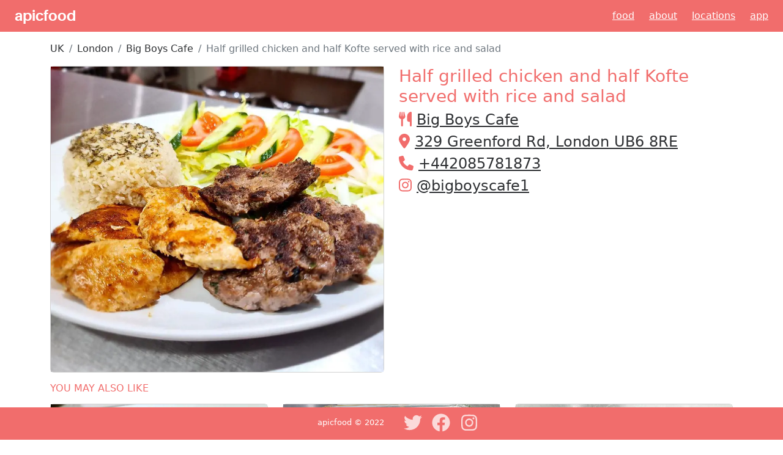

--- FILE ---
content_type: text/html; charset=utf-8
request_url: https://www.apicfood.com/post/ifjwHrpq/half-grilled-chicken-and-half-kofte-served-with-rice-and-salad
body_size: 5692
content:
<!DOCTYPE html><html><head><meta charSet="utf-8"/><meta name="viewport" content="width=device-width"/><title>Try Half grilled chicken and half Kofte served with rice and salad from Big Boys Cafe- apicfood</title><meta name="description" content="Satisfy your cravings with an amazing variety of cuisine from Big Boys Cafe in London! Check out our menu for delicious dishes and drinks to enjoy. Come experience the best!"/><meta property="og:url" content="/post/ifjwHrpq/half-grilled-chicken-and-half-kofte-served-with-rice-and-salad"/><meta property="og:type" content="website"/><meta property="og:title" content="Try Half grilled chicken and half Kofte served with rice and salad from Big Boys Cafe- apicfood"/><meta property="og:description" content="Satisfy your cravings with an amazing variety of cuisine from Big Boys Cafe in London! Check out our menu for delicious dishes and drinks to enjoy. Come experience the best!"/><meta name="image" property="og:image" content="https://cdn.apicfood.com/img/mmjzk1u0.webp"/><meta name="twitter:card" content="summary_large_image"/><meta property="twitter:domain" content="apicfood.com"/><meta property="twitter:url" content="/post/ifjwHrpq/half-grilled-chicken-and-half-kofte-served-with-rice-and-salad"/><meta name="twitter:title" content="Try Half grilled chicken and half Kofte served with rice and salad from Big Boys Cafe- apicfood"/><meta name="twitter:description" content="Satisfy your cravings with an amazing variety of cuisine from Big Boys Cafe in London! Check out our menu for delicious dishes and drinks to enjoy. Come experience the best!"/><meta name="twitter:image" content="https://cdn.apicfood.com/img/mmjzk1u0.webp"/><meta name="twitter:site" content="@apicfood"/><meta name="twitter:creator" content="@apicfood"/><script type="application/ld+json">{"@context":"https://schema.org","@type":"BreadcrumbList","itemListElement":[{"@type":"ListItem","position":1,"item":{"@id":"https://apicfood.com/country/UK","name":"UK"}},{"@type":"ListItem","position":2,"item":{"@id":"https://apicfood.com/country/UK/city/London","name":"London"}},{"@type":"ListItem","position":3,"item":{"@id":"https://apicfood.com/restaurant/hKnhOgW9/big-boys-cafe","name":"Big Boys Cafe"}},{"@type":"ListItem","position":4,"item":{"@id":"https://apicfood.com/post/ifjwHrpq/half-grilled-chicken-and-half-kofte-served-with-rice-and-salad","name":"Half grilled chicken and half Kofte served with rice and salad"}}]}</script><script type="application/ld+json">{"@context":"https://schema.org","@type":"BlogPosting","datePublished":"2022-02-05T17:49:00Z","description":"Satisfy your cravings with an amazing variety of cuisine from Big Boys Cafe in London! Check out our menu for delicious dishes and drinks to enjoy. Come experience the best!","mainEntityOfPage":{"@type":"WebPage","@id":"https://apicfood.com/post/ifjwHrpq/half-grilled-chicken-and-half-kofte-served-with-rice-and-salad"},"headline":"Try Half grilled chicken and half Kofte served with rice and salad from Big Boys Cafe- apicfood","image":["https://cdn.apicfood.com/img/mmjzk1u0.webp"],"dateModified":"2022-02-05T17:49:00Z","author":{"@type":"Person","name":"Big Boys Cafe"}}</script><link rel="preload" as="image" href="https://cdn.apicfood.com/img/mmjzk1u0.webp"/><meta name="next-head-count" content="20"/><link rel="preload" href="/_next/static/css/ca59ec35d1505d25.css" as="style"/><link rel="stylesheet" href="/_next/static/css/ca59ec35d1505d25.css" data-n-g=""/><noscript data-n-css=""></noscript><script defer="" nomodule="" src="/_next/static/chunks/polyfills-c67a75d1b6f99dc8.js"></script><script src="https://maps.googleapis.com/maps/api/js?key=AIzaSyBZwHWkAHSzRC3W1-qBGIWHHi7Vg459Qdc&amp;libraries=places" defer="" data-nscript="beforeInteractive"></script><script src="/_next/static/chunks/webpack-f58abffb4e180982.js" defer=""></script><script src="/_next/static/chunks/framework-9b5d6ec4444c80fa.js" defer=""></script><script src="/_next/static/chunks/main-3123a443c688934f.js" defer=""></script><script src="/_next/static/chunks/pages/_app-3eb28a5872e260b2.js" defer=""></script><script src="/_next/static/chunks/c16184b3-ae857d12ad44d26c.js" defer=""></script><script src="/_next/static/chunks/959-492fdd66238ffde9.js" defer=""></script><script src="/_next/static/chunks/962-a818560e2a42a935.js" defer=""></script><script src="/_next/static/chunks/pages/post/%5Bid%5D/%5Bslug%5D-4a1aa934c9be7899.js" defer=""></script><script src="/_next/static/JOUsPIFtY2sFZyBOa3ldD/_buildManifest.js" defer=""></script><script src="/_next/static/JOUsPIFtY2sFZyBOa3ldD/_ssgManifest.js" defer=""></script></head><body><div id="__next"><nav class="navbar navbar-light mb-3"><a class="navbarBrand ms-4" href="/">apicfood</a><div class="d-none d-sm-block"><a class="navItem me-4" href="/">Food</a><a class="navItem me-4" href="/about">About</a><a class="navItem me-4" href="/locations">Locations</a><a class="navItem me-4" href="/app">App</a></div><div class="d-md-none"><a class="navItem me-4" href="/app">download app</a></div></nav><main><div class="container"><nav aria-label="breadcrumb"><ol class="breadcrumb"><li class="breadcrumb-item"><a class="alternateFont" href="/country/UK">UK</a></li><li class="breadcrumb-item"><a class="alternateFont" href="/country/UK/city/London">London</a></li><li class="breadcrumb-item"><a class="alternateFont" href="/restaurant/hKnhOgW9/big-boys-cafe">Big Boys Cafe</a></li><li class="breadcrumb-item active" aria-current="page">Half grilled chicken and half Kofte served with rice and salad</li></ol></nav><div class="row d-flex justify-content-center"><div class="col-lg-6 col-md-6 col-sm-12 col-xs-12 justify-content-center"><div class="card"><div class="card-image"><div style="position:relative;width:100%;height:500px"><span style="box-sizing:border-box;display:block;overflow:hidden;width:initial;height:initial;background:none;opacity:1;border:0;margin:0;padding:0;position:absolute;top:0;left:0;bottom:0;right:0"><img alt="Half grilled chicken and half Kofte served with rice and salad" src="https://cdn.apicfood.com/img/mmjzk1u0.webp" decoding="async" data-nimg="fill" style="position:absolute;top:0;left:0;bottom:0;right:0;box-sizing:border-box;padding:0;border:none;margin:auto;display:block;width:0;height:0;min-width:100%;max-width:100%;min-height:100%;max-height:100%;object-fit:cover"/></span></div></div></div></div><div class="col-lg-6 col-md-6 col-sm-12 col-xs-12 justify-content-center"><h1 class="apicFont">Half grilled chicken and half Kofte served with rice and salad</h1><h2><svg aria-hidden="true" focusable="false" data-prefix="fas" data-icon="utensils" class="svg-inline--fa fa-utensils apicFont me-2" role="img" xmlns="http://www.w3.org/2000/svg" viewBox="0 0 448 512"><path fill="currentColor" d="M416 0C400 0 288 32 288 176V288c0 35.3 28.7 64 64 64h32V480c0 17.7 14.3 32 32 32s32-14.3 32-32V352 240 32c0-17.7-14.3-32-32-32zM64 16C64 7.8 57.9 1 49.7 .1S34.2 4.6 32.4 12.5L2.1 148.8C.7 155.1 0 161.5 0 167.9c0 45.9 35.1 83.6 80 87.7V480c0 17.7 14.3 32 32 32s32-14.3 32-32V255.6c44.9-4.1 80-41.8 80-87.7c0-6.4-.7-12.8-2.1-19.1L191.6 12.5c-1.8-8-9.3-13.3-17.4-12.4S160 7.8 160 16V150.2c0 5.4-4.4 9.8-9.8 9.8c-5.1 0-9.3-3.9-9.8-9L127.9 14.6C127.2 6.3 120.3 0 112 0s-15.2 6.3-15.9 14.6L83.7 151c-.5 5.1-4.7 9-9.8 9c-5.4 0-9.8-4.4-9.8-9.8V16zm48.3 152l-.3 0-.3 0 .3-.7 .3 .7z"></path></svg><a class="alternateFont" href="/restaurant/hKnhOgW9/big-boys-cafe">Big Boys Cafe</a></h2><h2><svg aria-hidden="true" focusable="false" data-prefix="fas" data-icon="location-dot" class="svg-inline--fa fa-location-dot apicFont me-2" role="img" xmlns="http://www.w3.org/2000/svg" viewBox="0 0 384 512"><path fill="currentColor" d="M215.7 499.2C267 435 384 279.4 384 192C384 86 298 0 192 0S0 86 0 192c0 87.4 117 243 168.3 307.2c12.3 15.3 35.1 15.3 47.4 0zM192 256c-35.3 0-64-28.7-64-64s28.7-64 64-64s64 28.7 64 64s-28.7 64-64 64z"></path></svg><a class="alternateFont" target="_blank" rel="noopener" href="https://www.google.com/maps/search/?api=1&amp;query=Big%20Boys%20Cafe%2C51.53200125669168%2C-0.3499338595442934">329 Greenford Rd, London UB6 8RE</a></h2><h2><svg aria-hidden="true" focusable="false" data-prefix="fas" data-icon="phone" class="svg-inline--fa fa-phone apicFont me-2" role="img" xmlns="http://www.w3.org/2000/svg" viewBox="0 0 512 512"><path fill="currentColor" d="M164.9 24.6c-7.7-18.6-28-28.5-47.4-23.2l-88 24C12.1 30.2 0 46 0 64C0 311.4 200.6 512 448 512c18 0 33.8-12.1 38.6-29.5l24-88c5.3-19.4-4.6-39.7-23.2-47.4l-96-40c-16.3-6.8-35.2-2.1-46.3 11.6L304.7 368C234.3 334.7 177.3 277.7 144 207.3L193.3 167c13.7-11.2 18.4-30 11.6-46.3l-40-96z"></path></svg><a class="alternateFont" href="tel:+442085781873">+442085781873</a></h2><h2><svg aria-hidden="true" focusable="false" data-prefix="fab" data-icon="instagram" class="svg-inline--fa fa-instagram apicFont me-2" role="img" xmlns="http://www.w3.org/2000/svg" viewBox="0 0 448 512"><path fill="currentColor" d="M224.1 141c-63.6 0-114.9 51.3-114.9 114.9s51.3 114.9 114.9 114.9S339 319.5 339 255.9 287.7 141 224.1 141zm0 189.6c-41.1 0-74.7-33.5-74.7-74.7s33.5-74.7 74.7-74.7 74.7 33.5 74.7 74.7-33.6 74.7-74.7 74.7zm146.4-194.3c0 14.9-12 26.8-26.8 26.8-14.9 0-26.8-12-26.8-26.8s12-26.8 26.8-26.8 26.8 12 26.8 26.8zm76.1 27.2c-1.7-35.9-9.9-67.7-36.2-93.9-26.2-26.2-58-34.4-93.9-36.2-37-2.1-147.9-2.1-184.9 0-35.8 1.7-67.6 9.9-93.9 36.1s-34.4 58-36.2 93.9c-2.1 37-2.1 147.9 0 184.9 1.7 35.9 9.9 67.7 36.2 93.9s58 34.4 93.9 36.2c37 2.1 147.9 2.1 184.9 0 35.9-1.7 67.7-9.9 93.9-36.2 26.2-26.2 34.4-58 36.2-93.9 2.1-37 2.1-147.8 0-184.8zM398.8 388c-7.8 19.6-22.9 34.7-42.6 42.6-29.5 11.7-99.5 9-132.1 9s-102.7 2.6-132.1-9c-19.6-7.8-34.7-22.9-42.6-42.6-11.7-29.5-9-99.5-9-132.1s-2.6-102.7 9-132.1c7.8-19.6 22.9-34.7 42.6-42.6 29.5-11.7 99.5-9 132.1-9s102.7-2.6 132.1 9c19.6 7.8 34.7 22.9 42.6 42.6 11.7 29.5 9 99.5 9 132.1s2.7 102.7-9 132.1z"></path></svg><a class="alternateFont" target="_blank" rel="noopener noreferrer" href="https://www.instagram.com/bigboyscafe1">@<!-- -->bigboyscafe1</a></h2></div></div><div class="row mt-6"><div class="col-12"><h4 class="apicFont my-3">YOU MAY ALSO LIKE</h4></div></div><div class="row"><div class="col-lg-4 col-md-4 col-sm-12 col-xs-12 mb-3"><div class="card"><div class="card-image"><a href="/post/72Z4V19w/homemade-lentil-soup"><div style="position:relative;width:100%;height:300px"><span style="box-sizing:border-box;display:block;overflow:hidden;width:initial;height:initial;background:none;opacity:1;border:0;margin:0;padding:0;position:absolute;top:0;left:0;bottom:0;right:0"><img alt="Homemade lentil soup" src="[data-uri]" decoding="async" data-nimg="fill" style="position:absolute;top:0;left:0;bottom:0;right:0;box-sizing:border-box;padding:0;border:none;margin:auto;display:block;width:0;height:0;min-width:100%;max-width:100%;min-height:100%;max-height:100%;object-fit:cover"/><noscript><img alt="Homemade lentil soup" src="https://cdn.apicfood.com/img/ygalxp5s.webp" decoding="async" data-nimg="fill" style="position:absolute;top:0;left:0;bottom:0;right:0;box-sizing:border-box;padding:0;border:none;margin:auto;display:block;width:0;height:0;min-width:100%;max-width:100%;min-height:100%;max-height:100%;object-fit:cover" loading="lazy"/></noscript></span></div></a></div><div class="card-body"><div class="float-left"><h5 class="card-title"><a class="alternateFont" href="/post/72Z4V19w/homemade-lentil-soup">Homemade lentil soup</a></h5></div></div></div></div><div class="col-lg-4 col-md-4 col-sm-12 col-xs-12 mb-3"><div class="card"><div class="card-image"><a href="/post/YdKkWrhR/cod-chips-peas-served-with-lemon-and-tarter-sauce"><div style="position:relative;width:100%;height:300px"><span style="box-sizing:border-box;display:block;overflow:hidden;width:initial;height:initial;background:none;opacity:1;border:0;margin:0;padding:0;position:absolute;top:0;left:0;bottom:0;right:0"><img alt="Cod, chips peas served with lemon and tarter sauce" src="[data-uri]" decoding="async" data-nimg="fill" style="position:absolute;top:0;left:0;bottom:0;right:0;box-sizing:border-box;padding:0;border:none;margin:auto;display:block;width:0;height:0;min-width:100%;max-width:100%;min-height:100%;max-height:100%;object-fit:cover"/><noscript><img alt="Cod, chips peas served with lemon and tarter sauce" src="https://cdn.apicfood.com/img/3ngqg2iq.webp" decoding="async" data-nimg="fill" style="position:absolute;top:0;left:0;bottom:0;right:0;box-sizing:border-box;padding:0;border:none;margin:auto;display:block;width:0;height:0;min-width:100%;max-width:100%;min-height:100%;max-height:100%;object-fit:cover" loading="lazy"/></noscript></span></div></a></div><div class="card-body"><div class="float-left"><h5 class="card-title"><a class="alternateFont" href="/post/YdKkWrhR/cod-chips-peas-served-with-lemon-and-tarter-sauce">Cod, chips peas served with lemon and tarter sauce</a></h5></div></div></div></div><div class="col-lg-4 col-md-4 col-sm-12 col-xs-12 mb-3"><div class="card"><div class="card-image"><a href="/post/NqK9sKzy/kofte-with-rice-or-chips-and-salad"><div style="position:relative;width:100%;height:300px"><span style="box-sizing:border-box;display:block;overflow:hidden;width:initial;height:initial;background:none;opacity:1;border:0;margin:0;padding:0;position:absolute;top:0;left:0;bottom:0;right:0"><img alt="Kofte with rice or chips and salad" src="[data-uri]" decoding="async" data-nimg="fill" style="position:absolute;top:0;left:0;bottom:0;right:0;box-sizing:border-box;padding:0;border:none;margin:auto;display:block;width:0;height:0;min-width:100%;max-width:100%;min-height:100%;max-height:100%;object-fit:cover"/><noscript><img alt="Kofte with rice or chips and salad" src="https://cdn.apicfood.com/img/o003j22k.webp" decoding="async" data-nimg="fill" style="position:absolute;top:0;left:0;bottom:0;right:0;box-sizing:border-box;padding:0;border:none;margin:auto;display:block;width:0;height:0;min-width:100%;max-width:100%;min-height:100%;max-height:100%;object-fit:cover" loading="lazy"/></noscript></span></div></a></div><div class="card-body"><div class="float-left"><h5 class="card-title"><a class="alternateFont" href="/post/NqK9sKzy/kofte-with-rice-or-chips-and-salad">Kofte with rice or chips and salad</a></h5></div></div></div></div></div></div></main><footer><div class="container-fluid footer-basic"><div class="row"><div class="col-lg-6 col-sm-12 col-xs-12 copyright text-center-xs text-center-sm text-center-md text-right-lg d-none d-sm-block d-sm-none d-md-block"><a href="/">apicfood</a> © 2022</div><div class="col-lg-6 col-sm-12 col-xs-12 text-center-xs text-center-sm text-center-md text-left-lg"><div class="social"><a href="https://twitter.com/apicfood" target="_blank" rel="noopener noreferrer" aria-label="Twitter"><svg aria-hidden="true" focusable="false" data-prefix="fab" data-icon="twitter" class="svg-inline--fa fa-twitter " role="img" xmlns="http://www.w3.org/2000/svg" viewBox="0 0 512 512"><path fill="currentColor" d="M459.37 151.716c.325 4.548.325 9.097.325 13.645 0 138.72-105.583 298.558-298.558 298.558-59.452 0-114.68-17.219-161.137-47.106 8.447.974 16.568 1.299 25.34 1.299 49.055 0 94.213-16.568 130.274-44.832-46.132-.975-84.792-31.188-98.112-72.772 6.498.974 12.995 1.624 19.818 1.624 9.421 0 18.843-1.3 27.614-3.573-48.081-9.747-84.143-51.98-84.143-102.985v-1.299c13.969 7.797 30.214 12.67 47.431 13.319-28.264-18.843-46.781-51.005-46.781-87.391 0-19.492 5.197-37.36 14.294-52.954 51.655 63.675 129.3 105.258 216.365 109.807-1.624-7.797-2.599-15.918-2.599-24.04 0-57.828 46.782-104.934 104.934-104.934 30.213 0 57.502 12.67 76.67 33.137 23.715-4.548 46.456-13.32 66.599-25.34-7.798 24.366-24.366 44.833-46.132 57.827 21.117-2.273 41.584-8.122 60.426-16.243-14.292 20.791-32.161 39.308-52.628 54.253z"></path></svg></a><a href="https://www.facebook.com/apicfood" target="_blank" rel="noopener noreferrer" aria-label="Facebook"><svg aria-hidden="true" focusable="false" data-prefix="fab" data-icon="facebook" class="svg-inline--fa fa-facebook " role="img" xmlns="http://www.w3.org/2000/svg" viewBox="0 0 512 512"><path fill="currentColor" d="M504 256C504 119 393 8 256 8S8 119 8 256c0 123.78 90.69 226.38 209.25 245V327.69h-63V256h63v-54.64c0-62.15 37-96.48 93.67-96.48 27.14 0 55.52 4.84 55.52 4.84v61h-31.28c-30.8 0-40.41 19.12-40.41 38.73V256h68.78l-11 71.69h-57.78V501C413.31 482.38 504 379.78 504 256z"></path></svg></a><a href="https://www.instagram.com/official_apicfood/" target="_blank" rel="noopener noreferrer" aria-label="Instagram"><svg aria-hidden="true" focusable="false" data-prefix="fab" data-icon="instagram" class="svg-inline--fa fa-instagram " role="img" xmlns="http://www.w3.org/2000/svg" viewBox="0 0 448 512"><path fill="currentColor" d="M224.1 141c-63.6 0-114.9 51.3-114.9 114.9s51.3 114.9 114.9 114.9S339 319.5 339 255.9 287.7 141 224.1 141zm0 189.6c-41.1 0-74.7-33.5-74.7-74.7s33.5-74.7 74.7-74.7 74.7 33.5 74.7 74.7-33.6 74.7-74.7 74.7zm146.4-194.3c0 14.9-12 26.8-26.8 26.8-14.9 0-26.8-12-26.8-26.8s12-26.8 26.8-26.8 26.8 12 26.8 26.8zm76.1 27.2c-1.7-35.9-9.9-67.7-36.2-93.9-26.2-26.2-58-34.4-93.9-36.2-37-2.1-147.9-2.1-184.9 0-35.8 1.7-67.6 9.9-93.9 36.1s-34.4 58-36.2 93.9c-2.1 37-2.1 147.9 0 184.9 1.7 35.9 9.9 67.7 36.2 93.9s58 34.4 93.9 36.2c37 2.1 147.9 2.1 184.9 0 35.9-1.7 67.7-9.9 93.9-36.2 26.2-26.2 34.4-58 36.2-93.9 2.1-37 2.1-147.8 0-184.8zM398.8 388c-7.8 19.6-22.9 34.7-42.6 42.6-29.5 11.7-99.5 9-132.1 9s-102.7 2.6-132.1-9c-19.6-7.8-34.7-22.9-42.6-42.6-11.7-29.5-9-99.5-9-132.1s-2.6-102.7 9-132.1c7.8-19.6 22.9-34.7 42.6-42.6 29.5-11.7 99.5-9 132.1-9s102.7-2.6 132.1 9c19.6 7.8 34.7 22.9 42.6 42.6 11.7 29.5 9 99.5 9 132.1s2.7 102.7-9 132.1z"></path></svg></a></div></div></div></div></footer></div><script id="__NEXT_DATA__" type="application/json">{"props":{"pageProps":{"post":{"id":"ifjwHrpq","name":"Half grilled chicken and half Kofte served with rice and salad","restaurant":{"fullAddress":"329 Greenford Rd, London UB6 8RE","address":"329 Greenford Rd","city":"London","country":"UK","postalCode":"UB6 8RE","telephone":"+442085781873","instagram":"bigboyscafe1","createdOn":"2022-01-08T18:33:41Z","slug":"big-boys-cafe","lastCuisine":"British","id":"hKnhOgW9","name":"Big Boys Cafe","location":{"coordinates":[-0.3499338595442934,51.53200125669168],"type":"Point"}},"pathToImage":"https://cdn.apicfood.com/img/mmjzk1u0.webp","postedAt":"2022-02-05T17:49:00Z","createdAt":"2022-05-07T11:00:03Z","tags":["half","grilled","chicken","and","kofte","served","with","rice","salad","big","boys","cafe","british"],"cuisine":"british","createdBy":{"id":"6021be003765b900b40ccd55","username":"yahya","email":"muhammad.yahya@gmail.com"},"hashtags":["#bigboys","#cafe","#greenford","#london","#londoneating","#londonlife","#food","#foodporn","#foodie","#foodblogger","#foodphotography","#foodpics","#delicious","#deliciousfood","#British"],"slug":"half-grilled-chicken-and-half-kofte-served-with-rice-and-salad"},"secondaryPosts":[{"id":"72Z4V19w","name":"Homemade lentil soup","pathToImage":"https://cdn.apicfood.com/img/ygalxp5s.webp","postedAt":"2022-02-09T14:43:00Z","createdAt":"2022-05-07T10:59:45Z","tags":["homemade","lentil","soup","big","boys","cafe"],"cuisine":"soup","createdBy":{"id":"6021be003765b900b40ccd55","username":"yahya","email":"muhammad.yahya@gmail.com"},"hashtags":["#bigboys","#cafe","#greenford","#london","#londonfromhome","#londoneating","#londonlife","#food","#foodporn","#foodie","#foodblogger","#foodphotography","#delicious","#deliciousfood","#Soup"],"slug":"homemade-lentil-soup"},{"id":"YdKkWrhR","name":"Cod, chips peas served with lemon and tarter sauce","pathToImage":"https://cdn.apicfood.com/img/3ngqg2iq.webp","postedAt":"2022-03-03T22:09:00Z","createdAt":"2022-05-07T11:01:13Z","tags":["cod","chips","peas","served","with","lemon","and","tarter","sauce","big","boys","cafe","fish and chips"],"cuisine":"fish and chips","createdBy":{"id":"6021be003765b900b40ccd55","username":"yahya","email":"muhammad.yahya@gmail.com"},"hashtags":["#bigboys","#cafe","#greenford","#london","#londonlife","#londonfood","#foodphotography","#foodporn","#foodie","#food","#followforfollowback","#yummy","#yummyfood","#cod","#chips","#Fish and Chips"],"slug":"cod-chips-peas-served-with-lemon-and-tarter-sauce"},{"id":"NqK9sKzy","name":"Kofte with rice or chips and salad","pathToImage":"https://cdn.apicfood.com/img/o003j22k.webp","postedAt":"2022-08-09T19:17:00Z","createdAt":"2022-05-07T11:00:16Z","tags":["kofte","with","rice","or","chips","and","salad","big","boys","cafe","middle eastern"],"cuisine":"middle eastern","createdBy":{"id":"6021be003765b900b40ccd55","username":"yahya","email":"muhammad.yahya@gmail.com"},"hashtags":["#kofte","#with","#rice","#delicious","#getinmybelly","#bigboys","#cafe","#greenford","#london","#food","#foodporn","#foodie","#foodblogger","#foodphotography","#Middle Eastern"],"slug":"kofte-with-rice-or-chips-and-salad"}],"resolvedUrl":"/post/ifjwHrpq/half-grilled-chicken-and-half-kofte-served-with-rice-and-salad"},"__N_SSP":true},"page":"/post/[id]/[slug]","query":{"id":"ifjwHrpq","slug":"half-grilled-chicken-and-half-kofte-served-with-rice-and-salad"},"buildId":"JOUsPIFtY2sFZyBOa3ldD","runtimeConfig":{"baseUrl":"https://www.apicfood.com","apicEndpoint":"https://api.apicfood.com/api","defaultOGImage":"https://cdn.apicfood.com/public/og.webp","atlasGraphqlApiKey":"nKmLPnE4Tp90SHpmMlpl1dSrE7qturCd8oHAPWff3CvBBt4PqgCe3uFE1bW3ze71","atlasGraphqlEndpoint":"https://realm.mongodb.com/api/client/v2.0/app/apicrealm-prod-slgwf/graphql"},"isFallback":false,"gssp":true,"scriptLoader":[]}</script></body></html>

--- FILE ---
content_type: application/javascript; charset=utf-8
request_url: https://www.apicfood.com/_next/static/chunks/pages/country/%5Bcountry%5D/city/%5Bcity%5D-56289fb9910c3814.js
body_size: 1495
content:
(self.webpackChunk_N_E=self.webpackChunk_N_E||[]).push([[703],{9659:function(a,b,c){(window.__NEXT_P=window.__NEXT_P||[]).push(["/country/[country]/city/[city]",function(){return c(2090)}])},5324:function(a,b,c){"use strict";c.d(b,{Z:function(){return k}});var d=c(5893),e=c(5675),f=c.n(e),g=c(1664),h=c.n(g),i=c(9417),j=c(7814);function k(a){var b=a.post,c=a.post.restaurant||a.restaurant,e=a.hideRestaurant||!1;return(0,d.jsx)("div",{className:"col-lg-4 col-md-4 col-sm-12 col-xs-12 mb-3",children:(0,d.jsxs)("div",{className:"card",children:[(0,d.jsx)("div",{className:"card-image",children:(0,d.jsx)(h(),{href:"/post/".concat(b.id,"/").concat(b.slug),children:(0,d.jsx)("a",{children:(0,d.jsx)("div",{style:{position:"relative",width:"100%",height:300},children:(0,d.jsx)(f(),{src:b.pathToImage,alt:b.name,layout:"fill",objectFit:"cover",unoptimized:!0})})})})}),(0,d.jsx)("div",{className:"card-body",children:(0,d.jsxs)("div",{className:"float-left",children:[(0,d.jsx)("h5",{className:"card-title",children:(0,d.jsx)(h(),{href:"/post/".concat(b.id,"/").concat(b.slug),children:(0,d.jsx)("a",{className:"alternateFont",children:b.name})})}),!1==e&&(0,d.jsxs)("h6",{className:"card-title",children:[(0,d.jsx)(j.G,{className:"apicFont me-1",icon:i.FGq}),(0,d.jsx)(h(),{href:"/restaurant/".concat(c.id,"/").concat(c.slug),children:(0,d.jsx)("a",{className:"apicFont",children:c.name})})]})]})})]})})}},2090:function(a,b,c){"use strict";c.r(b),c.d(b,{"__N_SSG":function(){return u}});var d=c(7568),e=c(4051),f=c.n(e),g=c(5893),h=c(1752),i=c(9008),j=c.n(i),k=c(5324),l=c(8767),m=c(8533),n=c(7294),o=c(129),p=c.n(o),q=c(1664),r=c.n(q),s=c(2962),t=(0,h.default)().publicRuntimeConfig,u=!0;b.default=function(a){var b,c=a.posts,e=a.country,h=a.city,i="Discover food in ".concat(h," ").concat(e," - apicfood"),o="Find the food in ".concat(h,", ").concat(e," with burgers, pasta, thai, indian, halal and many others to choose from"),q=t.defaultOGImage,u="/country/".concat(e,"/city/").concat(h),v=(0,n.useRef)(c.length),w=(0,n.useRef)(c.length>0?new Date(c[c.length-1].postedAt).getTime():Date.now()),x=(0,l.useInfiniteQuery)("posts",(b=(0,d.Z)(f().mark(function a(b){var c,d,g,i;return f().wrap(function(a){for(;;)switch(a.prev=a.next){case 0:return d=void 0===(c=b.pageParam)?w.current:c,g=p().stringify({lastPostDateTime:d,skip:v.current},{filter:function(a,b){return b||void 0}}),i="".concat(t.apicEndpoint,"/city/").concat(e,"/").concat(h,"?").concat(g),a.next=5,fetch(i).then(function(a){return a.json()}).then(function(a){return v.current=v.current+a.length,a});case 5:return a.abrupt("return",a.sent);case 6:case"end":return a.stop()}},a)})),function(a){return b.apply(this,arguments)}),{getNextPageParam:function(a,b){return a?new Date(a[a.length-1].postedAt).getTime():Date.now()},refetchOnWindowFocus:!1}),y=x.data,z=x.status,A=x.fetchNextPage,B=x.hasNextPage;return(0,g.jsxs)(g.Fragment,{children:[(0,g.jsxs)(j(),{children:[(0,g.jsx)("title",{children:i}),(0,g.jsx)("meta",{name:"description",content:o}),(0,g.jsx)("meta",{property:"og:url",content:u}),(0,g.jsx)("meta",{property:"og:type",content:"website"}),(0,g.jsx)("meta",{property:"og:title",content:i}),(0,g.jsx)("meta",{property:"og:description",content:o}),(0,g.jsx)("meta",{name:"image",property:"og:image",content:q}),(0,g.jsx)("meta",{name:"twitter:card",content:"summary_large_image"}),(0,g.jsx)("meta",{property:"twitter:domain",content:"apicfood.com"}),(0,g.jsx)("meta",{property:"twitter:url",content:u}),(0,g.jsx)("meta",{name:"twitter:title",content:i}),(0,g.jsx)("meta",{name:"twitter:description",content:o}),(0,g.jsx)("meta",{name:"twitter:image",content:q}),(0,g.jsx)("meta",{name:"twitter:site",content:"@apicfood"}),(0,g.jsx)("meta",{name:"twitter:creator",content:"@apicfood"})]}),(0,g.jsx)(s.gR,{itemListElements:[{position:1,name:e,item:"https://apicfood.com/country/".concat(e)},{position:2,name:h,item:"https://apicfood.com/country/".concat(e,"/city/").concat(h)},]}),(0,g.jsxs)("div",{className:"container",children:[(0,g.jsx)("nav",{"aria-label":"breadcrumb",children:(0,g.jsxs)("ol",{className:"breadcrumb",children:[(0,g.jsx)("li",{className:"breadcrumb-item",children:(0,g.jsx)(r(),{href:"/country/".concat(e),children:(0,g.jsx)("a",{className:"alternateFont",children:e})})}),(0,g.jsx)("li",{className:"breadcrumb-item active","aria-current":"page",children:h})]})}),(0,g.jsx)("div",{className:"text-center",children:(0,g.jsxs)("h4",{className:"h4 bold",children:[e," - ",h]})}),(0,g.jsxs)("div",{className:"row",children:[c.map(function(a){return(0,g.jsx)(k.Z,{post:a},a.id)}),"success"===z&&(0,g.jsx)(m.Z,{dataLength:(null==y?void 0:y.pages.length)*20,next:A,hasMore:B,children:(0,g.jsx)("div",{className:"row",children:null==y?void 0:y.pages.map(function(a,b){return(0,g.jsx)(n.Fragment,{children:a.map(function(a){return(0,g.jsx)(k.Z,{post:a},a.id)})},b)})})})]})]})]})}},4654:function(){}},function(a){a.O(0,[976,959,962,430,774,888,179],function(){var b;return a(a.s=9659)}),_N_E=a.O()}])